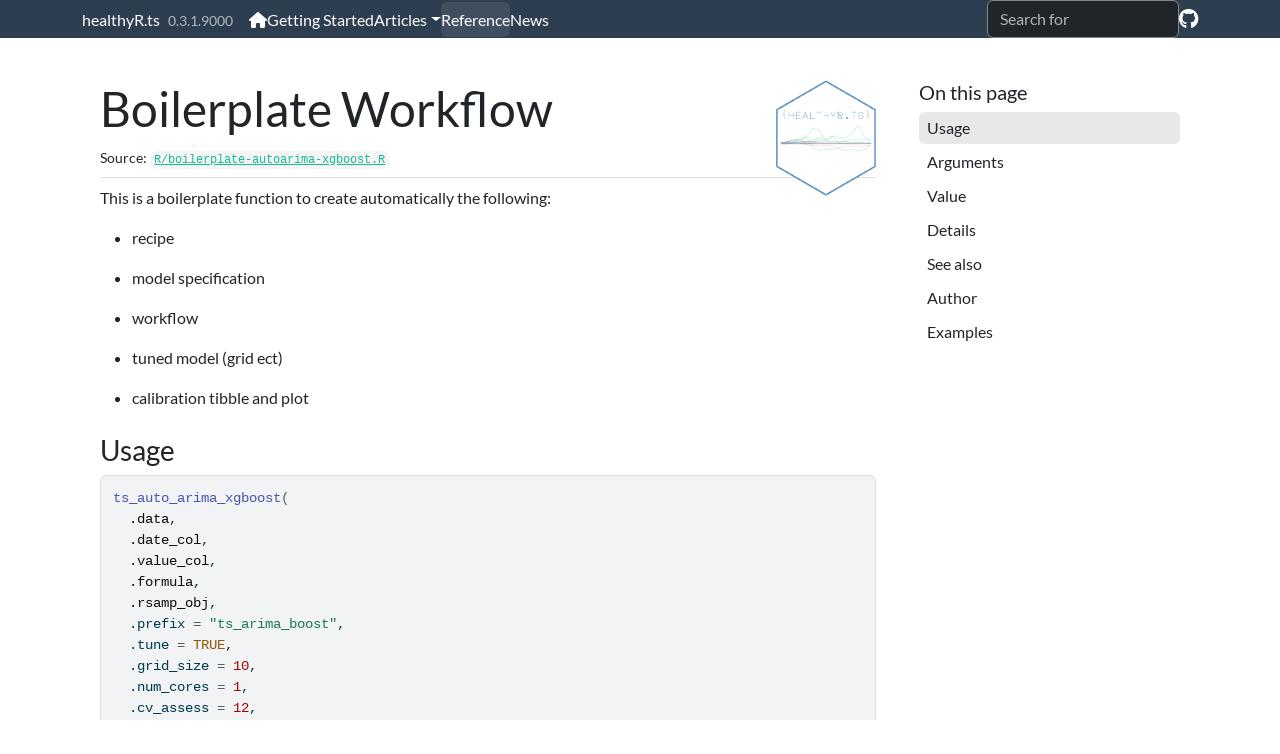

--- FILE ---
content_type: text/html; charset=utf-8
request_url: https://www.spsanderson.com/healthyR.ts/reference/ts_auto_arima_xgboost.html
body_size: 3883
content:
<!DOCTYPE html>
<!-- Generated by pkgdown: do not edit by hand --><html lang="en"><head><meta http-equiv="Content-Type" content="text/html; charset=UTF-8"><meta charset="utf-8"><meta http-equiv="X-UA-Compatible" content="IE=edge"><meta name="viewport" content="width=device-width, initial-scale=1, shrink-to-fit=no"><title>Boilerplate Workflow — ts_auto_arima_xgboost • healthyR.ts</title><!-- favicons --><link rel="icon" type="image/png" sizes="96x96" href="../favicon-96x96.png"><link rel="icon" type="”image/svg+xml”" href="../favicon.svg"><link rel="apple-touch-icon" sizes="180x180" href="../apple-touch-icon.png"><link rel="icon" sizes="any" href="../favicon.ico"><link rel="manifest" href="../site.webmanifest"><script src="../deps/jquery-3.6.0/jquery-3.6.0.min.js"></script><meta name="viewport" content="width=device-width, initial-scale=1, shrink-to-fit=no"><link href="../deps/bootstrap-5.3.1/bootstrap.min.css" rel="stylesheet"><script src="../deps/bootstrap-5.3.1/bootstrap.bundle.min.js"></script><link href="../deps/font-awesome-6.5.2/css/all.min.css" rel="stylesheet"><link href="../deps/font-awesome-6.5.2/css/v4-shims.min.css" rel="stylesheet"><script src="../deps/headroom-0.11.0/headroom.min.js"></script><script src="../deps/headroom-0.11.0/jQuery.headroom.min.js"></script><script src="../deps/bootstrap-toc-1.0.1/bootstrap-toc.min.js"></script><script src="../deps/clipboard.js-2.0.11/clipboard.min.js"></script><script src="../deps/search-1.0.0/autocomplete.jquery.min.js"></script><script src="../deps/search-1.0.0/fuse.min.js"></script><script src="../deps/search-1.0.0/mark.min.js"></script><!-- pkgdown --><script src="../pkgdown.js"></script><meta property="og:title" content="Boilerplate Workflow — ts_auto_arima_xgboost"><meta name="description" content="This is a boilerplate function to create automatically the following:
recipe
model specification
workflow
tuned model (grid ect)
calibration tibble and plot

"><meta property="og:description" content="This is a boilerplate function to create automatically the following:
recipe
model specification
workflow
tuned model (grid ect)
calibration tibble and plot

"><meta property="og:image" content="https://www.spsanderson.com/healthyR.ts/logo.png"></head><body>
    <a href="#main" class="visually-hidden-focusable">Skip to contents</a>


    <nav class="navbar navbar-expand-lg fixed-top bg-primary" data-bs-theme="dark" aria-label="Site navigation"><div class="container">

    <a class="navbar-brand me-2" href="../index.html">healthyR.ts</a>

    <small class="nav-text text-muted me-auto" data-bs-toggle="tooltip" data-bs-placement="bottom" title="">0.3.1.9000</small>


    <button class="navbar-toggler" type="button" data-bs-toggle="collapse" data-bs-target="#navbar" aria-controls="navbar" aria-expanded="false" aria-label="Toggle navigation">
      <span class="navbar-toggler-icon"></span>
    </button>

    <div id="navbar" class="collapse navbar-collapse ms-3">
      <ul class="navbar-nav me-auto"><li class="nav-item"><a class="nav-link" href="../index.html" aria-label="Home"><span class="fa fa-home"></span></a></li>
<li class="nav-item"><a class="nav-link" href="../articles/getting-started.html">Getting Started</a></li>
<li class="nav-item dropdown">
  <button class="nav-link dropdown-toggle" type="button" id="dropdown-articles" data-bs-toggle="dropdown" aria-expanded="false" aria-haspopup="true">Articles</button>
  <ul class="dropdown-menu" aria-labelledby="dropdown-articles"><li><h6 class="dropdown-header" data-toc-skip>Tidy FFT Analysis</h6></li>
    <li><a class="dropdown-item" href="../articles/using-tidy-fft.html">Using tidy_fft</a></li>
  </ul></li>
<li class="active nav-item"><a class="nav-link" href="../reference/index.html">Reference</a></li>
<li class="nav-item"><a class="nav-link" href="../news/index.html">News</a></li>
      </ul><ul class="navbar-nav"><li class="nav-item"><form class="form-inline" role="search">
 <input class="form-control" type="search" name="search-input" id="search-input" autocomplete="off" aria-label="Search site" placeholder="Search for" data-search-index="../search.json"></form></li>
<li class="nav-item"><a class="external-link nav-link" href="https://github.com/spsanderson/healthyR.ts/" aria-label="GitHub"><span class="fa fab fa-github fa-lg"></span></a></li>
      </ul></div>


  </div>
</nav><div class="container template-reference-topic">
<div class="row">
  <main id="main" class="col-md-9"><div class="page-header">
      <img src="../logo.png" class="logo" alt=""><h1>Boilerplate Workflow</h1>
      <small class="dont-index">Source: <a href="https://github.com/spsanderson/healthyR.ts/blob/HEAD/R/boilerplate-autoarima-xgboost.R" class="external-link"><code>R/boilerplate-autoarima-xgboost.R</code></a></small>
      <div class="d-none name"><code>ts_auto_arima_xgboost.Rd</code></div>
    </div>

    <div class="ref-description section level2">
    <p>This is a boilerplate function to create automatically the following:</p><ul><li><p>recipe</p></li>
<li><p>model specification</p></li>
<li><p>workflow</p></li>
<li><p>tuned model (grid ect)</p></li>
<li><p>calibration tibble and plot</p></li>
</ul></div>

    <div class="section level2">
    <h2 id="ref-usage">Usage<a class="anchor" aria-label="anchor" href="#ref-usage"></a></h2>
    <div class="sourceCode"><pre class="sourceCode r"><code><span><span class="fu">ts_auto_arima_xgboost</span><span class="op">(</span></span>
<span>  <span class="va">.data</span>,</span>
<span>  <span class="va">.date_col</span>,</span>
<span>  <span class="va">.value_col</span>,</span>
<span>  <span class="va">.formula</span>,</span>
<span>  <span class="va">.rsamp_obj</span>,</span>
<span>  .prefix <span class="op">=</span> <span class="st">"ts_arima_boost"</span>,</span>
<span>  .tune <span class="op">=</span> <span class="cn">TRUE</span>,</span>
<span>  .grid_size <span class="op">=</span> <span class="fl">10</span>,</span>
<span>  .num_cores <span class="op">=</span> <span class="fl">1</span>,</span>
<span>  .cv_assess <span class="op">=</span> <span class="fl">12</span>,</span>
<span>  .cv_skip <span class="op">=</span> <span class="fl">3</span>,</span>
<span>  .cv_slice_limit <span class="op">=</span> <span class="fl">6</span>,</span>
<span>  .best_metric <span class="op">=</span> <span class="st">"rmse"</span>,</span>
<span>  .bootstrap_final <span class="op">=</span> <span class="cn">FALSE</span></span>
<span><span class="op">)</span></span></code></pre></div>
    </div>

    <div class="section level2">
    <h2 id="arguments">Arguments<a class="anchor" aria-label="anchor" href="#arguments"></a></h2>


<dl><dt id="arg--data">.data<a class="anchor" aria-label="anchor" href="#arg--data"></a></dt>
<dd><p>The data being passed to the function. The time-series object.</p></dd>


<dt id="arg--date-col">.date_col<a class="anchor" aria-label="anchor" href="#arg--date-col"></a></dt>
<dd><p>The column that holds the datetime.</p></dd>


<dt id="arg--value-col">.value_col<a class="anchor" aria-label="anchor" href="#arg--value-col"></a></dt>
<dd><p>The column that has the value</p></dd>


<dt id="arg--formula">.formula<a class="anchor" aria-label="anchor" href="#arg--formula"></a></dt>
<dd><p>The formula that is passed to the recipe like <code>value ~ .</code></p></dd>


<dt id="arg--rsamp-obj">.rsamp_obj<a class="anchor" aria-label="anchor" href="#arg--rsamp-obj"></a></dt>
<dd><p>The rsample splits object</p></dd>


<dt id="arg--prefix">.prefix<a class="anchor" aria-label="anchor" href="#arg--prefix"></a></dt>
<dd><p>Default is <code>ts_arima_boost</code></p></dd>


<dt id="arg--tune">.tune<a class="anchor" aria-label="anchor" href="#arg--tune"></a></dt>
<dd><p>Defaults to TRUE, this creates a tuning grid and tuned model.</p></dd>


<dt id="arg--grid-size">.grid_size<a class="anchor" aria-label="anchor" href="#arg--grid-size"></a></dt>
<dd><p>If <code>.tune</code> is TRUE then the <code>.grid_size</code> is the size of the
tuning grid.</p></dd>


<dt id="arg--num-cores">.num_cores<a class="anchor" aria-label="anchor" href="#arg--num-cores"></a></dt>
<dd><p>How many cores do you want to use. Default is 1</p></dd>


<dt id="arg--cv-assess">.cv_assess<a class="anchor" aria-label="anchor" href="#arg--cv-assess"></a></dt>
<dd><p>How many observations for assess. See <code><a href="https://business-science.github.io/timetk/reference/time_series_cv.html" class="external-link">timetk::time_series_cv()</a></code></p></dd>


<dt id="arg--cv-skip">.cv_skip<a class="anchor" aria-label="anchor" href="#arg--cv-skip"></a></dt>
<dd><p>How many observations to skip. See <code><a href="https://business-science.github.io/timetk/reference/time_series_cv.html" class="external-link">timetk::time_series_cv()</a></code></p></dd>


<dt id="arg--cv-slice-limit">.cv_slice_limit<a class="anchor" aria-label="anchor" href="#arg--cv-slice-limit"></a></dt>
<dd><p>How many slices to return. See <code><a href="https://business-science.github.io/timetk/reference/time_series_cv.html" class="external-link">timetk::time_series_cv()</a></code></p></dd>


<dt id="arg--best-metric">.best_metric<a class="anchor" aria-label="anchor" href="#arg--best-metric"></a></dt>
<dd><p>Default is "rmse". See <code><a href="https://business-science.github.io/modeltime/reference/metric_sets.html" class="external-link">modeltime::default_forecast_accuracy_metric_set()</a></code></p></dd>


<dt id="arg--bootstrap-final">.bootstrap_final<a class="anchor" aria-label="anchor" href="#arg--bootstrap-final"></a></dt>
<dd><p>Not yet implemented.</p></dd>

</dl></div>
    <div class="section level2">
    <h2 id="value">Value<a class="anchor" aria-label="anchor" href="#value"></a></h2>
    <p>A list</p>
    </div>
    <div class="section level2">
    <h2 id="details">Details<a class="anchor" aria-label="anchor" href="#details"></a></h2>
    <p>This uses the <code><a href="https://business-science.github.io/modeltime/reference/arima_boost.html" class="external-link">modeltime::arima_boost()</a></code> with the <code>engine</code> set to <code>xgboost</code></p>
    </div>
    <div class="section level2">
    <h2 id="see-also">See also<a class="anchor" aria-label="anchor" href="#see-also"></a></h2>
    <div class="dont-index"><p><a href="https://business-science.github.io/modeltime/reference/arima_boost.html" class="external-link">https://business-science.github.io/modeltime/reference/arima_boost.html</a></p>
<p>Other Boiler_Plate:
<code><a href="ts_auto_arima.html">ts_auto_arima()</a></code>,
<code><a href="ts_auto_croston.html">ts_auto_croston()</a></code>,
<code><a href="ts_auto_exp_smoothing.html">ts_auto_exp_smoothing()</a></code>,
<code><a href="ts_auto_glmnet.html">ts_auto_glmnet()</a></code>,
<code><a href="ts_auto_lm.html">ts_auto_lm()</a></code>,
<code><a href="ts_auto_mars.html">ts_auto_mars()</a></code>,
<code><a href="ts_auto_nnetar.html">ts_auto_nnetar()</a></code>,
<code><a href="ts_auto_prophet_boost.html">ts_auto_prophet_boost()</a></code>,
<code><a href="ts_auto_prophet_reg.html">ts_auto_prophet_reg()</a></code>,
<code><a href="ts_auto_smooth_es.html">ts_auto_smooth_es()</a></code>,
<code><a href="ts_auto_svm_poly.html">ts_auto_svm_poly()</a></code>,
<code><a href="ts_auto_svm_rbf.html">ts_auto_svm_rbf()</a></code>,
<code><a href="ts_auto_theta.html">ts_auto_theta()</a></code>,
<code><a href="ts_auto_xgboost.html">ts_auto_xgboost()</a></code></p></div>
    </div>
    <div class="section level2">
    <h2 id="author">Author<a class="anchor" aria-label="anchor" href="#author"></a></h2>
    <p>Steven P. Sanderson II, MPH</p>
    </div>

    <div class="section level2">
    <h2 id="ref-examples">Examples<a class="anchor" aria-label="anchor" href="#ref-examples"></a></h2>
    <div class="sourceCode"><pre class="sourceCode r"><code><span class="r-in"><span><span class="co"># \donttest{</span></span></span>
<span class="r-in"><span><span class="kw"><a href="https://rdrr.io/r/base/library.html" class="external-link">library</a></span><span class="op">(</span><span class="va"><a href="https://dplyr.tidyverse.org" class="external-link">dplyr</a></span><span class="op">)</span></span></span>
<span class="r-in"><span><span class="kw"><a href="https://rdrr.io/r/base/library.html" class="external-link">library</a></span><span class="op">(</span><span class="va"><a href="https://github.com/business-science/timetk" class="external-link">timetk</a></span><span class="op">)</span></span></span>
<span class="r-in"><span><span class="kw"><a href="https://rdrr.io/r/base/library.html" class="external-link">library</a></span><span class="op">(</span><span class="va"><a href="https://github.com/business-science/modeltime" class="external-link">modeltime</a></span><span class="op">)</span></span></span>
<span class="r-in"><span></span></span>
<span class="r-in"><span><span class="va">data</span> <span class="op">&lt;-</span> <span class="va">AirPassengers</span> <span class="op"><a href="pipe.html">%&gt;%</a></span></span></span>
<span class="r-in"><span>  <span class="fu"><a href="ts_to_tbl.html">ts_to_tbl</a></span><span class="op">(</span><span class="op">)</span> <span class="op"><a href="pipe.html">%&gt;%</a></span></span></span>
<span class="r-in"><span>  <span class="fu"><a href="https://dplyr.tidyverse.org/reference/select.html" class="external-link">select</a></span><span class="op">(</span><span class="op">-</span><span class="va">index</span><span class="op">)</span></span></span>
<span class="r-in"><span></span></span>
<span class="r-in"><span><span class="va">splits</span> <span class="op">&lt;-</span> <span class="fu"><a href="https://business-science.github.io/timetk/reference/time_series_split.html" class="external-link">time_series_split</a></span><span class="op">(</span></span></span>
<span class="r-in"><span>  <span class="va">data</span></span></span>
<span class="r-in"><span>  , <span class="va">date_col</span></span></span>
<span class="r-in"><span>  , assess <span class="op">=</span> <span class="fl">12</span></span></span>
<span class="r-in"><span>  , skip <span class="op">=</span> <span class="fl">3</span></span></span>
<span class="r-in"><span>  , cumulative <span class="op">=</span> <span class="cn">TRUE</span></span></span>
<span class="r-in"><span><span class="op">)</span></span></span>
<span class="r-in"><span></span></span>
<span class="r-in"><span><span class="va">ts_auto_arima_xgboost</span> <span class="op">&lt;-</span> <span class="fu">ts_auto_arima_xgboost</span><span class="op">(</span></span></span>
<span class="r-in"><span>  .data <span class="op">=</span> <span class="va">data</span>,</span></span>
<span class="r-in"><span>  .num_cores <span class="op">=</span> <span class="fl">2</span>,</span></span>
<span class="r-in"><span>  .date_col <span class="op">=</span> <span class="va">date_col</span>,</span></span>
<span class="r-in"><span>  .value_col <span class="op">=</span> <span class="va">value</span>,</span></span>
<span class="r-in"><span>  .rsamp_obj <span class="op">=</span> <span class="va">splits</span>,</span></span>
<span class="r-in"><span>  .formula <span class="op">=</span> <span class="va">value</span> <span class="op">~</span> <span class="va">.</span>,</span></span>
<span class="r-in"><span>  .grid_size <span class="op">=</span> <span class="fl">5</span>,</span></span>
<span class="r-in"><span>  .cv_slice_limit <span class="op">=</span> <span class="fl">2</span>,</span></span>
<span class="r-in"><span>  .tune <span class="op">=</span> <span class="cn">FALSE</span></span></span>
<span class="r-in"><span><span class="op">)</span></span></span>
<span class="r-msg co"><span class="r-pr">#&gt;</span> frequency = 12 observations per 1 year</span>
<span class="r-err co"><span class="r-pr">#&gt;</span> <span class="error">Error in switch(object$params$objective, `reg:linear` = , `reg:logistic` = ,     `binary:logistic` = res, `binary:logitraw` = stats::binomial()$linkinv(res),     `multi:softprob` = matrix(res, ncol = object$params$num_class,         byrow = TRUE), res):</span> EXPR must be a length 1 vector</span>
<span class="r-in"><span></span></span>
<span class="r-in"><span><span class="va">ts_auto_arima_xgboost</span><span class="op">$</span><span class="va">recipe_info</span></span></span>
<span class="r-err co"><span class="r-pr">#&gt;</span> <span class="error">Error in ts_auto_arima_xgboost$recipe_info:</span> object of type 'closure' is not subsettable</span>
<span class="r-in"><span><span class="co"># }</span></span></span>
<span class="r-in"><span></span></span>
</code></pre></div>
    </div>
  </main><aside class="col-md-3"><nav id="toc" aria-label="Table of contents"><h2>On this page</h2>
    </nav></aside></div>


    <footer><div class="pkgdown-footer-left">
  <p>Developed by Steven Sanderson.</p>
</div>

<div class="pkgdown-footer-right">
  <p>Site built with <a href="https://pkgdown.r-lib.org/" class="external-link">pkgdown</a> 2.2.0.</p>
</div>

    </footer></div>





  <script defer src="https://static.cloudflareinsights.com/beacon.min.js/vcd15cbe7772f49c399c6a5babf22c1241717689176015" integrity="sha512-ZpsOmlRQV6y907TI0dKBHq9Md29nnaEIPlkf84rnaERnq6zvWvPUqr2ft8M1aS28oN72PdrCzSjY4U6VaAw1EQ==" data-cf-beacon='{"version":"2024.11.0","token":"4a8cbde451cf4f2fabf5cccfd32d3fdd","r":1,"server_timing":{"name":{"cfCacheStatus":true,"cfEdge":true,"cfExtPri":true,"cfL4":true,"cfOrigin":true,"cfSpeedBrain":true},"location_startswith":null}}' crossorigin="anonymous"></script>
</body></html>

